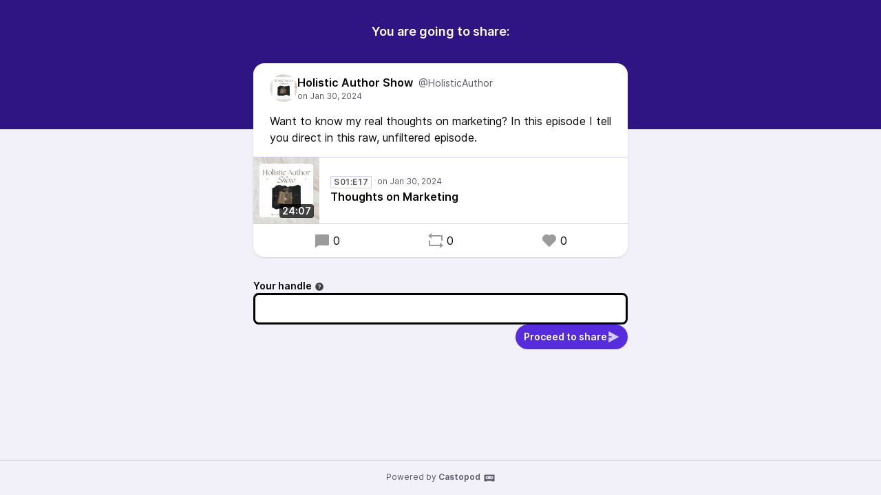

--- FILE ---
content_type: text/html; charset=UTF-8
request_url: https://shows.musecharmer.network/@HolisticAuthor/posts/36398b47-a549-495f-819f-753375ef990d/remote/reblog
body_size: 3111
content:
<!DOCTYPE html>
<html lang="en">

<head>
    <meta charset="UTF-8"/>
    <meta name="viewport" content="width=device-width, initial-scale=1.0"/>
    <link rel="icon" type="image/x-icon" href="https://audio.musecharmer.network/site/favicon.2aafb0f5.ico" />
    <link rel="apple-touch-icon" href="https://audio.musecharmer.network/site/icon-180.2aafb0f5.png">
    <link rel="manifest" href="/@HolisticAuthor/manifest.webmanifest">
    <meta name="theme-color" content="#562CDD">
    <script>
    // Check that service workers are supported
    if ('serviceWorker' in navigator) {
        // Use the window load event to keep the page load performant
        window.addEventListener('load', () => {
            navigator.serviceWorker.register('/sw.js');
        });
    }
    </script>

    <title>Share Holistic Author Show&apos;s post</title>
<meta name="title" content="Share Holistic Author Show&apos;s post" />
<meta name="description" content="Want to know my real thoughts on marketing? In this episode I tell you direct in this raw, unfiltered episode." />
<link rel="canonical" href="https://shows.musecharmer.network/@HolisticAuthor/posts/36398b47-a549-495f-819f-753375ef990d/remote/reblog" />
<meta property="twitter:title" content="Share Holistic Author Show&apos;s post" />
<meta property="twitter:description" content="Want to know my real thoughts on marketing? In this episode I tell you direct in this raw, unfiltered episode." />
<meta property="twitter:card" content="summary_large_image" />
<meta property="twitter:image" content="https://mcncasto.s3.amazonaws.com/podcasts/HolisticAuthor/cover_federation.jpg" />
<meta property="og:title" content="Share Holistic Author Show&apos;s post" />
<meta property="og:description" content="Want to know my real thoughts on marketing? In this episode I tell you direct in this raw, unfiltered episode." />
<meta property="og:image" content="https://mcncasto.s3.amazonaws.com/podcasts/HolisticAuthor/cover_federation.jpg" />
<meta property="og:site_name" content="Musecharmer Network" />
    <link rel='stylesheet' type='text/css' href='/themes/colors' />
        <link rel="stylesheet" href="/assets/styles/index-DT0vgPNY.css"/>        <script type="module" src="/assets/Time-CpQjpffZ.js"></script>    <script type="module" src="/assets/Tooltip-DCLjzye9.js"></script>    <script type="module" src="/assets/podcast.ts-B3d1pyc-.js"></script></head>

<body class="flex flex-col min-h-screen mx-auto bg-base theme-jacaranda">
    <header class="pt-8 pb-32 bg-header">
        <h1 class="text-lg font-semibold text-center text-white">You are going to share:</h1>
    </header>
    <main class="flex-1 max-w-xl px-4 pb-8 mx-auto -mt-24">
        <article class="relative z-10 w-full shadow bg-elevated sm:rounded-conditional-2xl">
    <header class="flex px-6 py-4 gap-x-2">
        <img src="https://mcnpodst0r3.s3.us-east-005.backblazeb2.com/podcasts/HolisticAuthor/cover_thumbnail.webp" alt="Holistic Author Show" class="w-10 h-10 rounded-full aspect-square" loading="lazy" />
        <div class="flex flex-col min-w-0">
            <a href="https://shows.musecharmer.network/@HolisticAuthor" class="flex items-baseline hover:underline" >
                <span class="mr-2 font-semibold truncate">Holistic Author Show</span>
                <span class="text-sm truncate text-skin-muted">@HolisticAuthor</span>
            </a>
            <a href="/@HolisticAuthor/posts/36398b47-a549-495f-819f-753375ef990d"
            class="text-xs text-skin-muted">
                    <relative-time tense="auto" class="" datetime="2024-01-30T18:15:00+00:00">
        <time
            datetime="2024-01-30T18:15:00+00:00"
            title="2024-01-30 18:15:00">Jan 30, 2024</time>
    </relative-time>            </a>
        </div>
    </header>
            <div class="px-6 mb-4 post-content">Want to know my real thoughts on marketing? In this episode I tell you direct in this raw, unfiltered episode.</div>
                <div class="flex items-center border-y border-subtle">
    <div class="relative">
        <time class="absolute px-1 text-sm font-semibold text-white rounded bg-black/75 bottom-2 right-2" datetime="PT1447.314S">
            24:07        </time>
                <img
            src="https://mcnpodst0r3.s3.us-east-005.backblazeb2.com/podcasts/HolisticAuthor/cover_thumbnail.webp"
            alt="Thoughts on Marketing" class="w-24 h-24 aspect-square" loading="lazy" />
    </div>
    <div class="flex flex-col flex-1 px-4 py-2">
        <div class="inline-flex">
            <abbr class="tracking-wider text-xs font-semibold text-skin-muted px-1 border border-subtle mr-2 !no-underline" title="Season 01 episode 17" data-tooltip="bottom">S01:E17</abbr>                <relative-time tense="auto" class="text-xs whitespace-nowrap text-skin-muted" datetime="2024-01-30T18:15:00+00:00">
        <time
            datetime="2024-01-30T18:15:00+00:00"
            title="2024-01-30 18:15:00">Jan 30, 2024</time>
    </relative-time>        </div>
        <a href="https://shows.musecharmer.network/@HolisticAuthor/episodes/thoughts-on-marketing" class="flex items-baseline font-semibold line-clamp-2" title="Thoughts on Marketing">Thoughts on Marketing</a>
    </div>
            <play-episode-button
            class="mr-4"
            id="1_41"
            imageSrc="https://mcnpodst0r3.s3.us-east-005.backblazeb2.com/podcasts/HolisticAuthor/cover_thumbnail.webp"
            title="Thoughts on Marketing"
            podcast="Holistic Author Show"
            src="https://op3.dev/e,pg=f0b0702d-daa5-52c3-9799-7b2116ba9c6b/shows.musecharmer.network/audio/@HolisticAuthor/thoughts-on-marketing.mp3?_from=-+Website+-"
            mediaType="audio/mpeg"
            playLabel="Play"
            playingLabel="Playing"></play-episode-button>
    </div>        <footer class="flex justify-around px-6 py-3">
        <a href="https://shows.musecharmer.network/@HolisticAuthor/posts/36398b47-a549-495f-819f-753375ef990d" class="inline-flex items-center hover:underline" title="0 replies"><svg class="text-2xl mr-1 opacity-40" xmlns="http://www.w3.org/2000/svg" width="1em" height="1em" viewBox="0 0 24 24"><path fill="currentColor" d="M6.455 19L2 22.5V4a1 1 0 0 1 1-1h18a1 1 0 0 1 1 1v14a1 1 0 0 1-1 1z"/></svg>0</a>    <a href="https://shows.musecharmer.network/@HolisticAuthor/posts/36398b47-a549-495f-819f-753375ef990d/remote/reblog" onclick="window.open('https://shows.musecharmer.network/@HolisticAuthor/posts/36398b47-a549-495f-819f-753375ef990d/remote/reblog', '_blank', 'width=420,height=620,scrollbars=yes,menubar=no,status=yes,resizable=yes,screenx=0,screeny=0'); return false;" class="inline-flex items-center hover:underline" title="0 shares"><svg class="text-2xl mr-1 opacity-40" xmlns="http://www.w3.org/2000/svg" width="1em" height="1em" viewBox="0 0 24 24"><path fill="currentColor" d="M6 4h15a1 1 0 0 1 1 1v7h-2V6H6v3L1 5l5-4zm12 16H3a1 1 0 0 1-1-1v-7h2v6h14v-3l5 4l-5 4z"/></svg>0</a>    <a href="https://shows.musecharmer.network/@HolisticAuthor/posts/36398b47-a549-495f-819f-753375ef990d/remote/favourite" onclick="window.open('https://shows.musecharmer.network/@HolisticAuthor/posts/36398b47-a549-495f-819f-753375ef990d/remote/favourite', '_blank', 'width=420,height=620,scrollbars=yes,menubar=no,status=yes,resizable=yes,screenx=0,screeny=0'); return false;" class="inline-flex items-center hover:underline" title="0 favourites"><svg class="text-2xl mr-1 opacity-40" xmlns="http://www.w3.org/2000/svg" width="1em" height="1em" viewBox="0 0 24 24"><path fill="currentColor" d="M12.001 4.529a6 6 0 0 1 8.242.228a6 6 0 0 1 .236 8.236l-8.48 8.492l-8.478-8.492a6 6 0 0 1 8.48-8.464"/></svg>0</a>    </footer>
</article>

        <form action="/posts/36398b47-a549-495f-819f-753375ef990d/remote/reblog" method="POST" class="flex flex-col mt-8 gap-y-2">
            <input type="hidden" name="csrf_test_name" value="f46523643f38aaf966ca2db99ce8813b1d406349025cb6f791e467d4dfefc68a">            


                <div class="flex flex-col ">
            <label class="text-sm font-semibold -mb-1"  for="handle">Your handle<span data-tooltip="bottom" tabindex="0" title="Enter the @username@domain you want to act from." class="inline-block align-middle opacity-75 focus:ring-accent ml-1"><svg xmlns="http://www.w3.org/2000/svg" width="1em" height="1em" viewBox="0 0 24 24"><path fill="currentColor" d="M12 22C6.477 22 2 17.523 2 12S6.477 2 12 2s10 4.477 10 10s-4.477 10-10 10m-1-7v2h2v-2zm2-1.645A3.502 3.502 0 0 0 12 6.5a3.5 3.5 0 0 0-3.433 2.813l1.962.393A1.5 1.5 0 1 1 12 11.5a1 1 0 0 0-1 1V14h2z"/></svg></span></label>
        
        <div class="w-full mt-1">
            <input type="text" name="handle" value="" class="w-full border-contrast rounded-lg focus:border-contrast border-3 focus:ring-accent focus-within:ring-accent  px-3 py-2 bg-elevated" id="handle">

        </div>
    </div>
                            <button class="gap-x-2 flex-shrink-0 inline-flex items-center justify-center font-semibold rounded-full focus:ring-accent px-3 py-2 text-sm leading-5 shadow-sm text-accent-contrast bg-accent-base hover:bg-accent-hover self-end"  type="submit"><span>Proceed to share</span><svg class="opacity-75 text-lg" xmlns="http://www.w3.org/2000/svg" width="1em" height="1em" viewBox="0 0 24 24"><path fill="currentColor" d="M3 13h6v-2H3V1.846a.5.5 0 0 1 .741-.439l18.462 10.155a.5.5 0 0 1 0 .876L3.741 22.592A.5.5 0 0 1 3 22.154z"/></svg></button>
        </form>
    </main>
    <footer
        class="flex-col w-full px-2 py-4 mt-auto text-xs text-center border-t text-skin-muted border-subtle">
        Powered by <a class="inline-flex font-semibold hover:underline focus:ring-accent" href="https://castopod.org" target="_blank" rel="noreferrer noopener">Castopod<svg class="ml-1 text-lg" fill="currentColor" viewBox="0 0 24 24" width="1em" height="1em"><path fill="none" d="M0,0H24V24H0Z"/><path d="M17.13,11.69a1.28,1.28,0,0,1-.26.8,2.91,2.91,0,0,0-1.09-.3,2.12,2.12,0,0,0-1.15.35,1.36,1.36,0,0,1-.29-.85,1.4,1.4,0,1,1,2.79,0ZM8.26,10.28a1.39,1.39,0,0,0-1.14,2.2,2.84,2.84,0,0,1,1.09-.3,2.12,2.12,0,0,1,1.15.35,1.36,1.36,0,0,0,.29-.85A1.39,1.39,0,0,0,8.26,10.28ZM22,7.19V17.8a1.34,1.34,0,0,1-1.34,1.35H17.17s-.36-.65-.49-.86a.57.57,0,0,0-.45-.19H7.75a.54.54,0,0,0-.46.19c-.17.23-.5.86-.5.86H3.35A1.35,1.35,0,0,1,2,17.81V7.2A1.35,1.35,0,0,1,3.34,5.85H20.65A1.35,1.35,0,0,1,22,7.19Zm-2.6,4.39a2.82,2.82,0,0,0-2.84-2.86H7.43a2.85,2.85,0,0,0,0,5.7h9.13A2.84,2.84,0,0,0,19.4,11.58Z"/></svg></a>    </footer>
</body>
